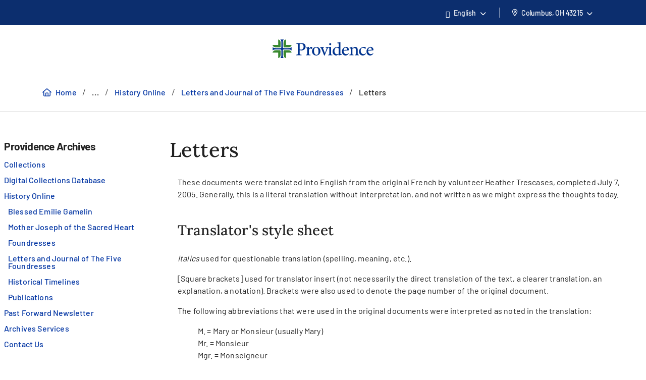

--- FILE ---
content_type: application/javascript; charset=utf-8
request_url: https://pc-hmt-visitor-service-us-west-2.tealiumiq.com/providence/main/019bd2f7271c000c74b29e3f2a9b0009f0077097007e8?callback=utag.ut%5B%22writevamain%22%5D&rnd=1768770972159
body_size: 1084
content:
utag.ut["writevamain"]({"metrics":{"22":2.0,"11193":0.0,"15":1.0,"28":1.0,"29":1.0,"21":1.0},"dates":{"23":1768770972085,"93510":1768770972085,"21356229":1768796172000,"audience_providence_main_133_count_ts":1768770972150,"audience_providence_main_131_count_ts":1768770972150,"audience_providence_main_130_count_ts":1768770972150},"properties":{"346254":"019bd2f7271c000c74b29e3f2a9b0009f0077097007e8","12160":"019bd2f7271c000c74b29e3f2a9b0009f0077097007e8","17":"https://www.providence.org/about/providence-archives/history-online/letters-and-journal-of-the-five-foundresses/letters","profile":"main","346260":"a000b0b0c0b0d0f0","259894":"019bd2f7271c000c74b29e3f2a9b0009f0077097007e8","21356231":"2026-01-19 04:16:12+00:00","259892":"18.218.118.174","259890":"1768770971422","1003726":"PSJH1.1.a3104202-6ec6-4327-8804-321245d7cd6b.1768770971440","115015":"2026-01-18T21:16:12.04+00:00","account":"providence"},"property_sets":{"28756":["www.providence.org"]},"current_visit":{"metrics":{"11191":60.0,"12":0.0,"259898":1.0,"7":2.0,"80":0.0,"390136":1.768770971422E12,"390138":1.768770972E9},"dates":{"11":1768770972085,"10":1768770972085},"properties":{"44":"Chrome","1003724":"PSJH1.1.a3104202-6ec6-4327-8804-321245d7cd6b.1768770971440","45":"Mac OS X","390182":"Mozilla/5.0 (Macintosh; Intel Mac OS X 10_15_7) AppleWebKit/537.36 (KHTML, like Gecko) Chrome/131.0.0.0 Safari/537.36; ClaudeBot/1.0; +claudebot@anthropic.com)","46":"Mac desktop","47":"browser","390130":"4.46.0","48":"Chrome","390186":"18.218.118.174","390132":"socal-provhealth","390200":"2026-01-18T21:16:12.04+00:00","590340":"https://www.providence.org/about/providence-archives/history-online/letters-and-journal-of-the-five-foundresses/letters","353675":"Letters of the Foundresses - 1856 | Archives | Providence","390102":"en-US@posix","390124":"providence","264218":"https://www.providence.org/about/providence-archives/history-online/letters-and-journal-of-the-five-foundresses/letters","390104":"landscape-primary","390126":"prod","390128":"utag.js","356087":"a000b0b0c0b0d0f0","259900":"https://www.providence.org/about/providence-archives/history-online/letters-and-journal-of-the-five-foundresses/letters","5":"https://www.providence.org/about/providence-archives/history-online/letters-and-journal-of-the-five-foundresses/letters","529551":"2026-01-18 21:16:12-00:00","21352418":"2026-01-18 21:16:12-07:00","1128633":"E1:xNcMMfAljNvy6zNUMDaKRT3tBkjuNWKUXS3iv2NuinYMjfc5YpMmHEiruo1sJUMYX_xMB2AVJcvwE7Le9dGtX0NVRBSl6fJaY2RjHH5rFGdlsuZU8irTRGMyArSfPkIs","390168":"truaudienceidSet"},"flags":{"981696":false,"965958":false,"529549":false,"14":true,"1041587":false,"965960":false},"property_sets":{"49":["Chrome"],"50":["Mac OS X"],"51":["Mac desktop"],"52":["browser"],"53":["Chrome"]}},"badges":{"512911":true,"90029":true},"audiences":{"providence_main_130":"All Providence Visitors - Tealium Visitor ID is Assigned","providence_main_131":"All Providence Visitors - Excluding Internal Users","providence_main_133":"CDP - ID Mapping Audience"}});

--- FILE ---
content_type: application/javascript; charset=utf-8
request_url: https://pc-hmt-visitor-service-us-west-2.tealiumiq.com/providence/main/019bd2f7271c000c74b29e3f2a9b0009f0077097007e8?callback=utag.ut%5B%22writevamain%22%5D&rnd=1768770972118
body_size: 1085
content:
utag.ut["writevamain"]({"metrics":{"22":2.0,"11193":0.0,"15":1.0,"28":1.0,"29":1.0,"21":1.0},"dates":{"23":1768770972085,"93510":1768770972085,"21356229":1768796172000,"audience_providence_main_133_count_ts":1768770972150,"audience_providence_main_131_count_ts":1768770972150,"audience_providence_main_130_count_ts":1768770972150},"properties":{"346254":"019bd2f7271c000c74b29e3f2a9b0009f0077097007e8","12160":"019bd2f7271c000c74b29e3f2a9b0009f0077097007e8","17":"https://www.providence.org/about/providence-archives/history-online/letters-and-journal-of-the-five-foundresses/letters","profile":"main","346260":"a000b0b0c0b0d0f0","259894":"019bd2f7271c000c74b29e3f2a9b0009f0077097007e8","21356231":"2026-01-19 04:16:12+00:00","259892":"18.218.118.174","259890":"1768770971422","1003726":"PSJH1.1.a3104202-6ec6-4327-8804-321245d7cd6b.1768770971440","115015":"2026-01-18T21:16:12.04+00:00","account":"providence"},"property_sets":{"28756":["www.providence.org"]},"current_visit":{"metrics":{"11191":60.0,"12":0.0,"259898":1.0,"7":2.0,"80":0.0,"390136":1.768770971422E12,"390138":1.768770972E9},"dates":{"11":1768770972085,"10":1768770972085},"properties":{"44":"Chrome","1003724":"PSJH1.1.a3104202-6ec6-4327-8804-321245d7cd6b.1768770971440","45":"Mac OS X","390182":"Mozilla/5.0 (Macintosh; Intel Mac OS X 10_15_7) AppleWebKit/537.36 (KHTML, like Gecko) Chrome/131.0.0.0 Safari/537.36; ClaudeBot/1.0; +claudebot@anthropic.com)","46":"Mac desktop","47":"browser","390130":"4.46.0","48":"Chrome","390186":"18.218.118.174","390132":"socal-provhealth","390200":"2026-01-18T21:16:12.04+00:00","590340":"https://www.providence.org/about/providence-archives/history-online/letters-and-journal-of-the-five-foundresses/letters","353675":"Letters of the Foundresses - 1856 | Archives | Providence","390102":"en-US@posix","390124":"providence","264218":"https://www.providence.org/about/providence-archives/history-online/letters-and-journal-of-the-five-foundresses/letters","390104":"landscape-primary","390126":"prod","390128":"utag.js","356087":"a000b0b0c0b0d0f0","259900":"https://www.providence.org/about/providence-archives/history-online/letters-and-journal-of-the-five-foundresses/letters","5":"https://www.providence.org/about/providence-archives/history-online/letters-and-journal-of-the-five-foundresses/letters","529551":"2026-01-18 21:16:12-00:00","21352418":"2026-01-18 21:16:12-07:00","1128633":"E1:xNcMMfAljNvy6zNUMDaKRT3tBkjuNWKUXS3iv2NuinYMjfc5YpMmHEiruo1sJUMYX_xMB2AVJcvwE7Le9dGtX0NVRBSl6fJaY2RjHH5rFGdlsuZU8irTRGMyArSfPkIs","390168":"truaudienceidSet"},"flags":{"981696":false,"965958":false,"529549":false,"14":true,"1041587":false,"965960":false},"property_sets":{"49":["Chrome"],"50":["Mac OS X"],"51":["Mac desktop"],"52":["browser"],"53":["Chrome"]}},"badges":{"512911":true,"90029":true},"audiences":{"providence_main_130":"All Providence Visitors - Tealium Visitor ID is Assigned","providence_main_131":"All Providence Visitors - Excluding Internal Users","providence_main_133":"CDP - ID Mapping Audience"}});

--- FILE ---
content_type: application/javascript;charset=iso-8859-1
request_url: https://fid.agkn.com/f?apiKey=2994946927&e={hashedEmail}&i4=18.218.118.174
body_size: 113
content:
{ "TruAudienceID" : "E1:xNcMMfAljNvy6zNUMDaKRT3tBkjuNWKUXS3iv2NuinYMjfc5YpMmHEiruo1sJUMYX_xMB2AVJcvwE7Le9dGtX0NVRBSl6fJaY2RjHH5rFGdlsuZU8irTRGMyArSfPkIs" }